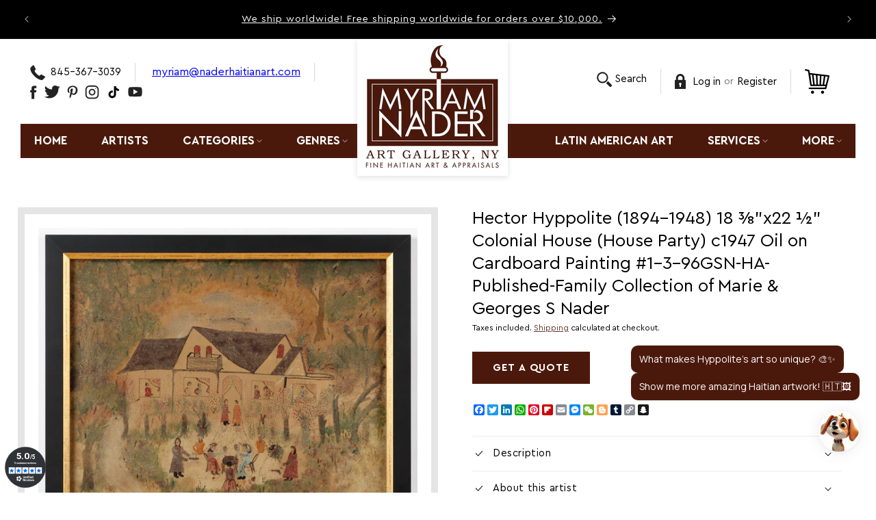

--- FILE ---
content_type: text/javascript; charset=utf-8
request_url: https://www.naderhaitianart.com/en-it/products/original-haitian-painting-by-old-master-painter-hector-hyppolite-1894-1948-18x22-merry-house-c1940-oil-on-carton-2gsn-ha-price-upon-request.js
body_size: 2942
content:
{"id":6004039286941,"title":"Hector Hyppolite (1894-1948) 18 ⅜\"x22 ½\" Colonial House (House Party) c1947 Oil on Cardboard Painting #1-3-96GSN-HA-Published-Family Collection of Marie \u0026 Georges S Nader","handle":"original-haitian-painting-by-old-master-painter-hector-hyppolite-1894-1948-18x22-merry-house-c1940-oil-on-carton-2gsn-ha-price-upon-request","description":"\u003cblockquote\u003e\n\u003cp data-end=\"786\" data-start=\"302\"\u003eOwn a rare and museum-published masterpiece by legendary Haitian artist Hector Hyppolite. Created circa 1947, \u003cem data-end=\"442\" data-start=\"412\"\u003eColonial House (House Party)\u003c\/em\u003e is an exceptional oil on cardboard painting that captures a lively social gathering outside a grand colonial home—a classic theme from one of Haiti’s most influential artistic voices. Hyppolite’s signature dotting technique, textured surfaces, and warm palette bring the scene to life, making this a standout example of his sought-after style. This important artwork survived the 2010 Haiti earthquake and was professionally restored by the Smithsonian Institution in 2012. Authentic age marks—including subtle surface craquelure and a broken corner—reflect its remarkable journey and enhance its collectible value. Hyppolite originals with documented restoration by a world-renowned institution are exceedingly rare on the market. Highly desirable and fully published, this painting is featured in \u003cem data-end=\"1310\" data-start=\"1244\"\u003eMystical Imagination: The Art of Haitian Master Hector Hyppolite\u003c\/em\u003e (Haitian Art Society, 2012) and in \u003cem data-end=\"1364\" data-start=\"1346\"\u003eHector Hyppolite\u003c\/em\u003e (Éditions Capri, 2011). It was also connected to the landmark exhibition at the OAS Museum of the Americas in Washington, D.C.—further elevating its importance. Previously held in the distinguished Marie \u0026amp; Georges S. Nader Family Collection, this artwork carries impeccable provenance and international recognition. Now available  through Myriam Nader Haitian Art Gallery in New York, this is a rare opportunity for collectors to acquire a published, Smithsonian-restored masterpiece by one of Haiti’s greatest masters. Serious collectors of Haitian art—and global art investors—will immediately recognize the long-term value of this exceptional piece. \u003c\/p\u003e\n\u003cp data-start=\"1388\" data-end=\"1924\"\u003eBy the time of his death in 1948, Hector Hyppolite was widely regarded as Haiti’s foremost painter. As early as 1946, influential figures such as André Breton and Wifredo Lam collected his works and celebrated him as a master of naïve art. His international reputation rose further after UNESCO’s 1947 exhibition in Paris. Born into a family of Vodou priests, Hyppolite did not begin painting until later in life. His travels during World War I took him to New York, Cuba, Dahomey, and Ethiopia before he returned to St. Marc in 1920.\u003c\/p\u003e\n\u003cp data-start=\"1926\" data-end=\"2453\"\u003eInitially, he worked as a shoemaker, house painter, and occasionally as a Vodou priest, while painting postcards for American marines stationed in Haiti. His architectural decorations in St. Marc eventually drew the attention of DeWitt Peters, the founder and director of the Centre d’Art in Port-au-Prince. With Peters’ encouragement, Hyppolite devoted himself entirely to painting. Using chicken feathers, his fingers, and brushes, he created an extraordinary body of work noted for its richness, symbolism, and complexity. \u003c\/p\u003e\n\u003cp data-start=\"2455\" data-end=\"2969\"\u003eHyppolite’s art is now represented in major museums around the world. In 2008, the Government of Haiti declared June 2008 to June 2009 the Year of Hector Hyppolite, honoring his profound cultural legacy. From November 2011 to February 2012, the Musée du Louvre in Paris held a major exhibition of his work and published a comprehensive book celebrating his life and art. Proceeds from this publication were dedicated to restoring the collection of the Musée d’Art Haïtien du Collège St. Pierre in Port-au-Prince.\u003c\/p\u003e\n\u003cp data-start=\"2971\" data-end=\"3311\"\u003eAs one of Haiti’s greatest artists and a patriarch of Haitian art, Hyppolite remains celebrated for his aesthetically complex yet instinctively intuitive paintings. He passed away in 1948 at the height of his fame, leaving behind an enduring legacy that continues to inspire generations of Haitian artists and collectors around the world.   \u003c\/p\u003e\n\u003cp style=\"text-align: left;\"\u003e\u003cstrong\u003eWant to know more about the wonderful art of Haiti? \u003ca href=\"https:\/\/www.naderhaitianart.com\/clhetoseemoo4.html\"\u003eBUY NOW Your Haitian Art Book!\u003c\/a\u003e\u003cbr\u003e\u003cbr\u003eCan't find what you are looking for? \u003ca href=\"mailto:myriamnader2007@aol.com\"\u003eClick Here To Ask Us! \u003c\/a\u003e \u003c\/strong\u003e\u003c\/p\u003e\n\u003c\/blockquote\u003e","published_at":"2024-10-03T17:59:36-04:00","created_at":"2021-01-24T15:08:24-05:00","vendor":"Hector Hyppolite","type":"Artwork","tags":["18\"x22\"","Artists\/Hyppolite Hector","Category\/Fondation Marie \u0026 Georges S Nader","Genres\/Landscape Scenes","Genres\/Portrait Scenes\/Figures"],"price":0,"price_min":0,"price_max":0,"available":true,"price_varies":false,"compare_at_price":null,"compare_at_price_min":0,"compare_at_price_max":0,"compare_at_price_varies":false,"variants":[{"id":37682493259933,"title":"Default Title","option1":"Default Title","option2":null,"option3":null,"sku":"HYPPOLITE1396GSN-HA","requires_shipping":true,"taxable":false,"featured_image":null,"available":true,"name":"Hector Hyppolite (1894-1948) 18 ⅜\"x22 ½\" Colonial House (House Party) c1947 Oil on Cardboard Painting #1-3-96GSN-HA-Published-Family Collection of Marie \u0026 Georges S Nader","public_title":null,"options":["Default Title"],"price":0,"weight":0,"compare_at_price":null,"inventory_management":"shopify","barcode":"","requires_selling_plan":false,"selling_plan_allocations":[]}],"images":["\/\/cdn.shopify.com\/s\/files\/1\/0527\/9979\/9453\/files\/Hector_Hyppolite.jpg?v=1764097880","\/\/cdn.shopify.com\/s\/files\/1\/0527\/9979\/9453\/files\/HyppoliteHector18X22_1-3-96Carton.jpg?v=1764097880","\/\/cdn.shopify.com\/s\/files\/1\/0527\/9979\/9453\/files\/Hector-Hyppolite-Signature.jpg?v=1764097880"],"featured_image":"\/\/cdn.shopify.com\/s\/files\/1\/0527\/9979\/9453\/files\/Hector_Hyppolite.jpg?v=1764097880","options":[{"name":"Title","position":1,"values":["Default Title"]}],"url":"\/en-it\/products\/original-haitian-painting-by-old-master-painter-hector-hyppolite-1894-1948-18x22-merry-house-c1940-oil-on-carton-2gsn-ha-price-upon-request","media":[{"alt":null,"id":37198500856051,"position":1,"preview_image":{"aspect_ratio":1.172,"height":3632,"width":4256,"src":"https:\/\/cdn.shopify.com\/s\/files\/1\/0527\/9979\/9453\/files\/Hector_Hyppolite.jpg?v=1764097880"},"aspect_ratio":1.172,"height":3632,"media_type":"image","src":"https:\/\/cdn.shopify.com\/s\/files\/1\/0527\/9979\/9453\/files\/Hector_Hyppolite.jpg?v=1764097880","width":4256},{"alt":"Hector Hyppolite Colonial House House Party c1947 oil on cardboard painting showing a lively colonial home scene with figures; Smithsonian-restored with visible craquelure and a broken corner.\n","id":32210638569715,"position":2,"preview_image":{"aspect_ratio":1.24,"height":2480,"width":3076,"src":"https:\/\/cdn.shopify.com\/s\/files\/1\/0527\/9979\/9453\/files\/HyppoliteHector18X22_1-3-96Carton.jpg?v=1764097880"},"aspect_ratio":1.24,"height":2480,"media_type":"image","src":"https:\/\/cdn.shopify.com\/s\/files\/1\/0527\/9979\/9453\/files\/HyppoliteHector18X22_1-3-96Carton.jpg?v=1764097880","width":3076},{"alt":null,"id":35996175368435,"position":3,"preview_image":{"aspect_ratio":0.566,"height":848,"width":480,"src":"https:\/\/cdn.shopify.com\/s\/files\/1\/0527\/9979\/9453\/files\/preview_images\/a7cf07057dee443aa8e2bf84e2f0a60c.thumbnail.0000000000.jpg?v=1747928529"},"aspect_ratio":0.563,"duration":15230,"media_type":"video","sources":[{"format":"mp4","height":480,"mime_type":"video\/mp4","url":"https:\/\/cdn.shopify.com\/videos\/c\/vp\/a7cf07057dee443aa8e2bf84e2f0a60c\/a7cf07057dee443aa8e2bf84e2f0a60c.SD-480p-0.9Mbps-48052666.mp4","width":270},{"format":"mp4","height":720,"mime_type":"video\/mp4","url":"https:\/\/cdn.shopify.com\/videos\/c\/vp\/a7cf07057dee443aa8e2bf84e2f0a60c\/a7cf07057dee443aa8e2bf84e2f0a60c.HD-720p-1.6Mbps-48052666.mp4","width":406},{"format":"m3u8","height":720,"mime_type":"application\/x-mpegURL","url":"https:\/\/cdn.shopify.com\/videos\/c\/vp\/a7cf07057dee443aa8e2bf84e2f0a60c\/a7cf07057dee443aa8e2bf84e2f0a60c.m3u8","width":406}]},{"alt":null,"id":35996175302899,"position":4,"preview_image":{"aspect_ratio":1.425,"height":480,"width":684,"src":"https:\/\/cdn.shopify.com\/s\/files\/1\/0527\/9979\/9453\/files\/preview_images\/b17fd3176d8b42749e1340ad81de0b67.thumbnail.0000000000.jpg?v=1747928521"},"aspect_ratio":1.429,"duration":11400,"media_type":"video","sources":[{"format":"mp4","height":336,"mime_type":"video\/mp4","url":"https:\/\/cdn.shopify.com\/videos\/c\/vp\/b17fd3176d8b42749e1340ad81de0b67\/b17fd3176d8b42749e1340ad81de0b67.SD-480p-1.5Mbps-48052665.mp4","width":480}]},{"alt":null,"id":36095639519475,"position":5,"preview_image":{"aspect_ratio":1.732,"height":1000,"width":1732,"src":"https:\/\/cdn.shopify.com\/s\/files\/1\/0527\/9979\/9453\/files\/Hector-Hyppolite-Signature.jpg?v=1764097880"},"aspect_ratio":1.732,"height":1000,"media_type":"image","src":"https:\/\/cdn.shopify.com\/s\/files\/1\/0527\/9979\/9453\/files\/Hector-Hyppolite-Signature.jpg?v=1764097880","width":1732}],"requires_selling_plan":false,"selling_plan_groups":[]}